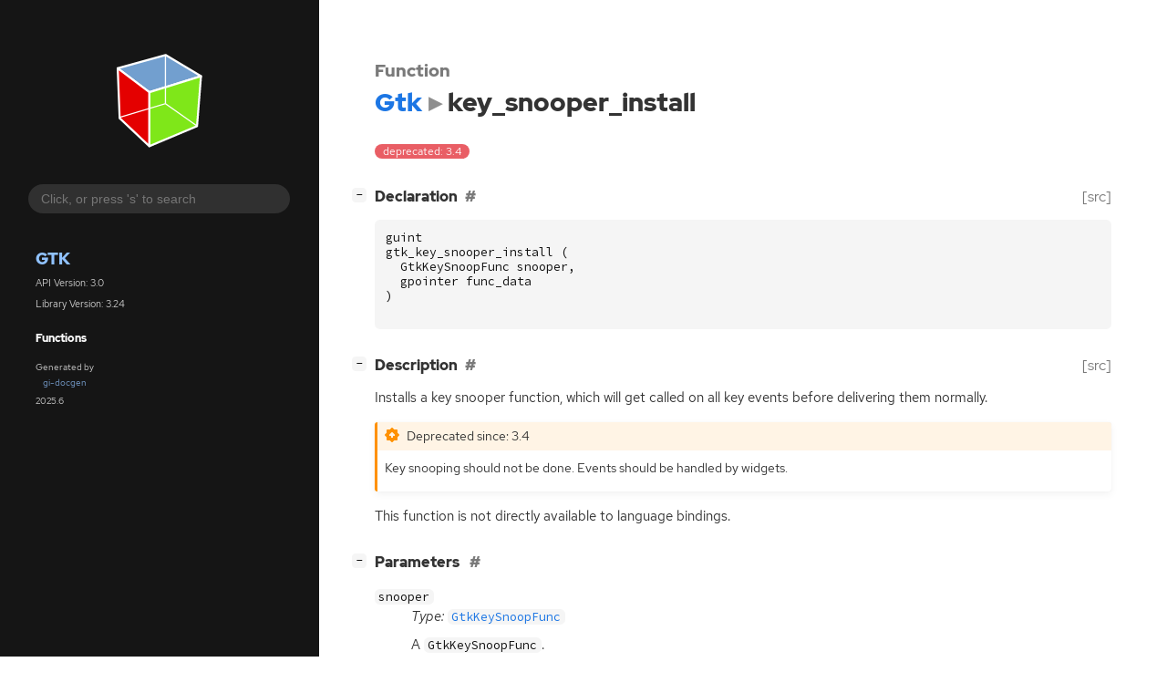

--- FILE ---
content_type: text/html; charset=utf-8
request_url: https://docs.gtk.org/gtk3/func.key_snooper_install.html
body_size: 6413
content:
<!--
SPDX-FileCopyrightText: GTK Development Team

SPDX-License-Identifier: LGPL-2.1-or-later
-->

<!DOCTYPE html>
<html lang="en">
<head>
  <title>Gtk.key_snooper_install</title>
  <meta name="viewport" content="width=device-width, initial-scale=1">

  <meta charset="utf-8" />

  
  <meta property="og:type" content="website"/>

  
  <meta property="og:image:width" content="256"/>
  <meta property="og:image:height" content="256"/>
  <meta property="og:image:secure_url" content="gtk-logo.svg"/>
  <meta property="og:image:alt" content="Gtk-3.0"/>
  

  
  <meta property="og:title" content="Gtk.key_snooper_install"/>
  <meta property="og:description" content="Reference for Gtk.key_snooper_install"/>
  <meta name="twitter:title" content="Gtk.key_snooper_install"/>
  <meta name="twitter:description" content="Reference for Gtk.key_snooper_install"/>


  
  <meta name="twitter:card" content="summary"/>

  
  
  
  <link rel="search" type="application/opensearchdescription+xml" title="Gtk" href="opensearch.xml">
  
  

  <link rel="stylesheet" href="style.css" type="text/css" />

  

  
  <script src="urlmap.js"></script>
  
  
  <script src="fzy.js"></script>
  <script src="search.js"></script>
  
  <script src="main.js"></script>

  
</head>

<body>
  <div id="body-wrapper" tabindex="-1">

    <nav class="sidebar devhelp-hidden">
      
      <div class="section">
        <a href="index.html"><img src="gtk-logo.svg" class="logo"/></a>
      </div>
      
      
      <div class="search section">
        <form id="search-form" autocomplete="off">
          <input id="search-input" type="text" name="do-not-autocomplete" placeholder="Click, or press 's' to search" autocomplete="off"/>
        </form>
      </div>
      
      <div class="section namespace">
        <h3><a href="index.html">Gtk</a></h3>
        <p>API Version: 3.0</p>
        
        <p>Library Version: 3.24</p>
        
      </div>
      

<div class="section">
  <h5>Functions</h5>
  <div class="links">
  
  </div>
</div>


      <div class="section generator">
        <p>Generated by <a href="https://gitlab.gnome.org/GNOME/gi-docgen">gi-docgen</a> 2025.6</p>
      </div>
    </nav>

    <button id="btn-to-top" class="hidden"><span class="up-arrow"></span></button>

    
<section id="main" class="content">
  <header>
    <h3>Function </h3>
    <h1><a href="index.html">Gtk</a><span class="sep"></span>key_snooper_install</h1>
  </header>

  <section>
    <div class="docblock">
      <p><span class="emblem deprecated">deprecated: 3.4</span>&nbsp;</p>
    </div>
    <div class="declaration toggle-wrapper">
      <h4 id="declaration" style="display:flex;">
        Declaration
        <a href="#declaration" class="anchor"></a>
        
        <a class="srclink" title="go to source location" href="https://gitlab.gnome.org/GNOME/gtk/-/blob/gtk-3-24/gtk/gtkmain.h#L185">[src]</a>
        
      </h4>

      <div class="docblock">
        <pre><code><div class="highlight"><pre><span></span><span class="n">guint</span>
<span class="n">gtk_key_snooper_install</span><span class="w"> </span><span class="p">(</span>
<span class="w">  </span><span class="n">GtkKeySnoopFunc</span><span class="w"> </span><span class="n">snooper</span><span class="p">,</span>
<span class="w">  </span><span class="n">gpointer</span><span class="w"> </span><span class="n">func_data</span>
<span class="p">)</span>
</pre></div>
</code></pre>
      </div>
    </div>

    <div class="description toggle-wrapper">
      <h4 id="description" style="display:flex;">
        Description
        <a href="#description" class="anchor"></a>
        
        <a class="srclink" title="go to source location" href="https://gitlab.gnome.org/GNOME/gtk/-/blob/gtk-3-24/gtk/gtkmain.c#L2370">[src]</a>
        
      </h4>

      <div class="docblock">
        <p>Installs a key snooper function, which will get called on all
key events before delivering them&nbsp;normally.</p>
      </div>

      <div class="docblock">
        
        
        <div class="admonition deprecation">
          <p class="admonition-title">Deprecated since: 3.4</p><p>Key snooping should not be done. Events should
    be handled by&nbsp;widgets.</p></div>
        
        <p>This function is not directly available to language bindings.</p>
        
        
      </div>

      
    </div>

    
    <div class="parameters toggle-wrapper">
      <h4 id="parameters">
        Parameters
        <a href="#parameters" class="anchor"></a>
      </h4>

      <div class="docblock">
        <dl class="arguments">
          
          <dt class="arg-name"><code>snooper</code></dt>
          <dd class="arg-description">
            <p><em>Type:</em>&nbsp;<a href="callback.KeySnoopFunc.html"><code>GtkKeySnoopFunc</code></a></p>
            <p>A <code>GtkKeySnoopFunc</code>.</p>
            <table>
            
            
            
            
            
            
            
            
            
            </table>
          </dd>
          
          <dt class="arg-name"><code>func_data</code></dt>
          <dd class="arg-description">
            <p><em>Type:</em>&nbsp;<code>gpointer</code></p>
            <p>Data to pass to <code>snooper</code>.</p>
            <table>
            
            <tr><td>The argument can be <code>NULL</code>.</td></tr>
            
            
            
            
            
            <tr><td title="transfer: none">The data is owned by the caller of the function.</td></tr>
            
            </table>
          </dd>
          

          
        </dl>
      </div>
    </div>
    

    
    <div class="return-value toggle-wrapper">
      <h4 id="return-value">
        Return value
        <a href="#return-value" class="anchor"></a>
      </h4>

      <div class="docblock">
        <div class="returns">
          <div class="arg-description">
            <p><em>Type:</em>&nbsp;<code>guint</code></p>
            <p>A unique id for this key snooper for use with&nbsp;gtk_key_snooper_remove().</p>
          </div>
          <div>
            <table>
            
            
            
            
            
            
            </table>
          </div>
        </div>
      </div>
    </div>
    
  </section>
</section>


    

    <section id="search" class="content hidden"></section>

    <footer>
    
    </footer>
  </div>
</body>
</html>